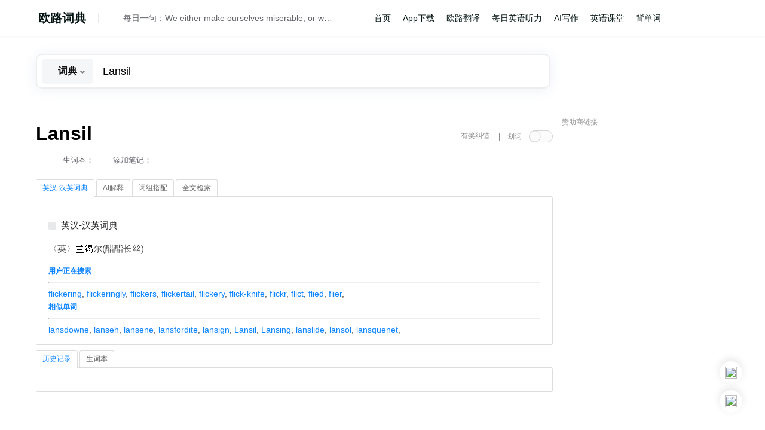

--- FILE ---
content_type: text/html; charset=utf-8
request_url: https://www.google.com/recaptcha/api2/aframe
body_size: 265
content:
<!DOCTYPE HTML><html><head><meta http-equiv="content-type" content="text/html; charset=UTF-8"></head><body><script nonce="N4azgdwSl7B9lL0nacTBnw">/** Anti-fraud and anti-abuse applications only. See google.com/recaptcha */ try{var clients={'sodar':'https://pagead2.googlesyndication.com/pagead/sodar?'};window.addEventListener("message",function(a){try{if(a.source===window.parent){var b=JSON.parse(a.data);var c=clients[b['id']];if(c){var d=document.createElement('img');d.src=c+b['params']+'&rc='+(localStorage.getItem("rc::a")?sessionStorage.getItem("rc::b"):"");window.document.body.appendChild(d);sessionStorage.setItem("rc::e",parseInt(sessionStorage.getItem("rc::e")||0)+1);localStorage.setItem("rc::h",'1762988436340');}}}catch(b){}});window.parent.postMessage("_grecaptcha_ready", "*");}catch(b){}</script></body></html>